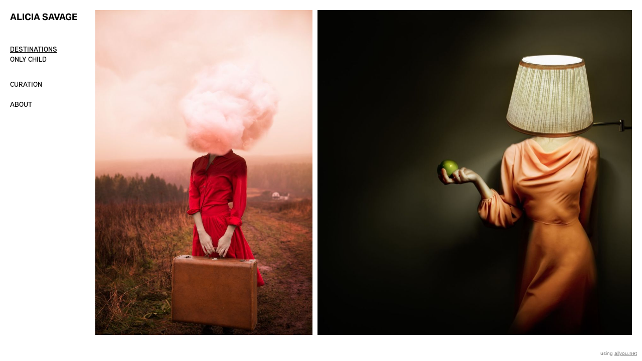

--- FILE ---
content_type: text/html; charset=utf-8
request_url: https://www.aliciasavage.com/7103103/destinations
body_size: 9945
content:
<!DOCTYPE HTML>
<!--[if lt IE 7]>  <html class="ie ie6 lte9 lte8 lte7"> <![endif]-->
<!--[if IE 7]>     <html class="ie ie7 lte9 lte8 lte7"> <![endif]-->
<!--[if IE 8]>     <html class="ie ie8 lte9 lte8"> <![endif]-->
<!--[if IE 9]>     <html class="ie ie9 lte9"> <![endif]-->
<!--[if gt IE 9]>  <html> <![endif]-->
<!--[if !IE]><!--> <html> <!--<![endif]-->
<head >
    

	<!-- 
	
		This website was built with ALLYOU.
		
		ALLYOU is a hassle-free website builder. Creating your online portfolio has never been so easy. Register now!
		http://www.allyou.net

	-->

	<title>ALICIA SAVAGE</title>
    
        <meta name="viewport" content="width=device-width, initial-scale=1.0, maximum-scale=1.0, user-scalable=0">
    
	<meta http-equiv="X-UA-Compatible" content="IE=Edge,chrome=1">
	<meta http-equiv="Content-Type" content="text/html; charset=UTF-8" />
	<meta content='en-us' http-equiv='Content-Language' />
	<meta name="Publisher" content="Allyou.net LLC., Zurich" />
	<meta name="Copyright" content="Allyou.net LLC., Zurich" />
	<meta name="Revisit" content="After 2 days" />
	<meta name="description" content="Photographer" />
	<meta name="keywords" content="Alicia Savage, Alicia Savage Photography, Boston Photography, Surrealism, Surrealism Photography, Conceptual Art, Conceptual Photography, Nova Scotia Art, Arusha Gallery, Nova Scotia, Nova Scotia Photography, Fine Art Photography, Boston, " />
	<meta name="page-topic" content="application" />  
	<meta name="page-topic" content="website builder" /> 
	<meta name="audience" content="all" /> 
	<meta name="Robots" content="INDEX, FOLLOW" />     
	<meta name="Language" content="en" />
    <meta name="viewport" content="width=device-width, initial-scale=1, maximum-scale=1, user-scalable=no">

	<meta content='yes' name='apple-touch-fullscreen' />
	<meta content='yes' name='apple-mobile-web-app-capable' />
	<link href='/content/rss.xml' rel='alternate' type='application/rss+xml' />
	
        
	<link href='https://res.cloudinary.com/allyou/image/upload/c_limit,h_16,w_16/v1/6/66200/images/images/AliciaSavage_01_wc3mvt' media='screen' rel='shortcut icon' />
	
	
	<link rel="stylesheet" type="text/css" href="//dlv4t0z5skgwv.cloudfront.net/static/core/css/userpage/header.css?v=3" />
	<link rel="stylesheet" type="text/css" href="//dlv4t0z5skgwv.cloudfront.net/static/core/css/userpage/instagram.css?v=3" />
	
	
	<link rel="stylesheet" type="text/css" href="//dlv4t0z5skgwv.cloudfront.net/static/themes/structures/g/screen.css?v=3" />
	<link rel="stylesheet" type="text/css" href="//dlv4t0z5skgwv.cloudfront.net/static/themes/themes/void/screen.css?v=3" />
	<!--<link rel="stylesheet" type="text/css" href="//dlv4t0z5skgwv.cloudfront.net/static/core/css/userpage/toolbar.css" />-->

	

<style type="text/css">







/**************************
 *	LEFT COLUMN WIDTH
 **************************/
	#wrap #header {
		
			width: 150px;
		

        
	}

    

	#wrap #sidebar {
		
			width: 150px;
		

		

		

        
	}

    

	#wrap #content {
		
			left: 170px;
		
		
		
	}

    

    









/**************************
 *	FULLSCREEN GALLERY
 **************************/
.fullscreen-gallery__overlay {
	background-color: #ffffff;
	opacity: 1.0;
	filter: alpha(opacity=100);
}

.fullscreen-gallery__item, .fullscreen-gallery__bottom {
	background-color: #ffffff;
}


/**************************
 *	BACKGROUND
 **************************/


	body, .styleSelect, div.customization div.fontPreview, div.item div.itemOptionsDialog div.fontSwitch div.fonts {
		background-color: #ffffff;
	}




/**************************
 *	LANDING PAGE
 **************************/

	#landingPage {
		border: 0px solid #FFFFFF;
    background-color: #FFFFFF !important;
	}






	#landingPageBackground {
		background-color: #FFFFFF;
	}






	#landingPageFrontBox {
		max-width: 400px;
		min-height: 200px;
		padding: 10px;
	}
	#landingPageFrontBoxBackground {
		background-color: #FFFFFF;
		opacity: 0.5;
	}



/**************************
 *	OVERVIEWS
 **************************/


    #wrap #content .navigationlist .page,
	#wrap #content .postlist .post {
        margin: 0 0 30px 0;
    }

    @media only screen and (min-width: 600px) {
        #wrap #content .navigationlist .page,
        #wrap #content .postlist .post {
            margin: 0 30px 30px 0px;
        }
    }




#content .navigationlist .page .pageContentContainer ,
#content .postlist .post  .pageContentContainer {
	padding: 0px;
}

#content .navigationlist .page .pageContentContainer ,
#content .postlist .post .pageContentContainer {
	border-radius: 0px !important;
	border: 0px solid transparent;
	background-color: transparent;
}
#content .navigationlist .page:not(.editing) .pageContentContainer,
#content .postlist .post:not(.editing) .pageContentContainer {
	opacity: 1.0;
	filter: alpha(opacity=100);
}
#content .navigationlist .page .belowContainer,
#content .postlist .post .belowContainer {
	position: relative;
	z-index: 2;
}
	

	#content .navigationlist .page:hover .pageContentContainer ,
    #content .postlist .post:hover .pageContentContainer {
		border: 0px solid rgba(153,153,153,1.000000);
		background-color: transparent;
	}
	#content .navigationlist .page:not(.editing):hover .pageContentContainer,
    #content .postlist .post:not(.editing):hover .pageContentContainer {
		opacity: 1.0;
		filter: alpha(opacity=100);	
	}







/**************************
 *	ITEMS
 **************************/

	#wrap #content .album .track .img {
        margin: 0 0 10px 0;
	}

    @media only screen and (min-width: 600px) {
        #wrap #content .album .track .img {
            margin: 0 10px 10px 0px;
        }
    }
	
	#wrap .album .thumbnails {
        margin: 0;
	}

    @media only screen and (min-width: 600px) {
        #wrap .album .thumbnails {
            margin: 0 10px 0 0px;
        }
    }
	
	#wrap .album .thumbnails .thumbnail {
        margin: 0 0 10px 0;
	}

    @media only screen and (min-width: 600px) {
        #wrap .album .thumbnails .thumbnail {
            margin: 0 10px 10px 0;
        }
    }
	
	#wrap div.hr hr, #wrap #content .postlist .item.post > .pageContentContainer > a > hr {
		border: 0;
		padding: 0;
		border-bottom: 1px solid #c7c7c7;
		padding-top: 20px;
		margin-bottom: 20px;
	}

    
    #wrap div.hr hr {
        max-width: 100%;
    }
	
	
		#wrap div.hr hr {
			max-width: 240px;
		}
	
	
	
	
	a.default {
	  background-color: #000000;
	}
	a.colorvariant1 {
	  background-color: #cc0404;
	}
	a.colorvariant2 {
	  background-color: #999999;
	}
	font.default {
		color: #000000;
	}
	font.colorvariant1 {
		color: #cc0404;
	}
	font.colorvariant2 {
		color: #999999;
	}

	#content > .p, #content > div.item > .p, #content > div.item > .file, #content > div.item > .date-wrapper, #content > div.item > .item.album.vertical p.description {
		
			max-width: 800px;
			
		
	}
	
	#content > .h, #content > div.item > .h {
		
			max-width: 200px;
			
		
	}

	
        

        

		.fullscreen-gallery__bottom__paging, .fullscreen-gallery__bottom__description,.fullscreen-gallery__close > svg > g {
			font-family: lgmv !important;
			color: #000000 !important;
			font-size: 14px !important;
			line-height: 20px !important;
			letter-spacing: 1px !important;
			word-spacing: 0px !important;
			margin-top: 0px !important;
			margin-right: 0px !important;
			margin-bottom: 0px !important;
			margin-left: 0px !important;
			background-color: transparent !important;
			text-transform: none !important;
			font-style: normal !important;
			font-weight: normal !important;
			text-decoration: none !important;
			text-align: left !important;
			stroke: #000000 !important;
		}
         {
		    font-family: lgmv !important;
			color: #000000 !important;
			font-size: 14px !important;
			line-height: 20px !important;
			letter-spacing: 1px !important;
			background-color: transparent !important;
			text-transform: none !important;
			font-style: normal !important;
			font-weight: normal !important;
			text-decoration: none !important;
			text-align: left !important;
		}

        @media(max-width: 639px) {
            .fullscreen-gallery__bottom__paging, .fullscreen-gallery__bottom__description,.fullscreen-gallery__close > svg > g {
                font-size: 21.00px !important;
                line-height: 31.50px !important;
                margin-right: 10px !important;
			    margin-left: 10px !important;
            }
        }
	
        

        

		#wrap .album .img p.description {
			font-family: lgmv !important;
			color: #000000 !important;
			font-size: 14px !important;
			line-height: 20px !important;
			letter-spacing: 1px !important;
			word-spacing: 0px !important;
			margin-top: 0px !important;
			margin-right: 0px !important;
			margin-bottom: 0px !important;
			margin-left: 0px !important;
			background-color: transparent !important;
			text-transform: none !important;
			font-style: normal !important;
			font-weight: normal !important;
			text-decoration: none !important;
			text-align: left !important;
			stroke: #000000 !important;
		}
         {
		    font-family: lgmv !important;
			color: #000000 !important;
			font-size: 14px !important;
			line-height: 20px !important;
			letter-spacing: 1px !important;
			background-color: transparent !important;
			text-transform: none !important;
			font-style: normal !important;
			font-weight: normal !important;
			text-decoration: none !important;
			text-align: left !important;
		}

        @media(max-width: 639px) {
            #wrap .album .img p.description {
                font-size: 21.00px !important;
                line-height: 31.50px !important;
                margin-right: 10px !important;
			    margin-left: 10px !important;
            }
        }
	
        

        

		#wrap .album .pagingMedia .pager a, #wrap .album .pagingMedia .pager {
			font-family: lgmv !important;
			color: #000000 !important;
			font-size: 14px !important;
			line-height: 20px !important;
			letter-spacing: 1px !important;
			word-spacing: 0px !important;
			margin-top: 0px !important;
			margin-right: 0px !important;
			margin-bottom: 0px !important;
			margin-left: 0px !important;
			background-color: transparent !important;
			text-transform: none !important;
			font-style: normal !important;
			font-weight: normal !important;
			text-decoration: none !important;
			text-align: left !important;
			stroke: #000000 !important;
		}
         {
		    font-family: lgmv !important;
			color: #000000 !important;
			font-size: 14px !important;
			line-height: 20px !important;
			letter-spacing: 1px !important;
			background-color: transparent !important;
			text-transform: none !important;
			font-style: normal !important;
			font-weight: normal !important;
			text-decoration: none !important;
			text-align: left !important;
		}

        @media(max-width: 639px) {
            #wrap .album .pagingMedia .pager a, #wrap .album .pagingMedia .pager {
                font-size: 21.00px !important;
                line-height: 31.50px !important;
                margin-right: 10px !important;
			    margin-left: 10px !important;
            }
        }
	
        

        

		.h > h1, div.item.h > .H1, div.font.H1 h2, #logo h1 {
			font-family: tscy !important;
			color: #000000 !important;
			font-size: 18px !important;
			line-height: 28px !important;
			letter-spacing: 0px !important;
			word-spacing: 0px !important;
			margin-top: 0px !important;
			margin-right: 0px !important;
			margin-bottom: 0px !important;
			margin-left: 0px !important;
			background-color: transparent !important;
			text-transform: none !important;
			font-style: normal !important;
			font-weight: bold !important;
			text-decoration: none !important;
			text-align: left !important;
			stroke: #000000 !important;
		}
         {
		    font-family: tscy !important;
			color: #000000 !important;
			font-size: 18px !important;
			line-height: 28px !important;
			letter-spacing: 0px !important;
			background-color: transparent !important;
			text-transform: none !important;
			font-style: normal !important;
			font-weight: bold !important;
			text-decoration: none !important;
			text-align: left !important;
		}

        @media(max-width: 639px) {
            .h > h1, div.item.h > .H1, div.font.H1 h2, #logo h1 {
                font-size: 48.06px !important;
                line-height: 77.43px !important;
                margin-right: 10px !important;
			    margin-left: 10px !important;
            }
        }
	
        

        

		.h > h2, div.item.h > .H2, div.font.H2 h2 {
			font-family: tscy !important;
			color: #000000 !important;
			font-size: 18px !important;
			line-height: 28px !important;
			letter-spacing: 0px !important;
			word-spacing: 0px !important;
			margin-top: 0px !important;
			margin-right: 0px !important;
			margin-bottom: 0px !important;
			margin-left: 0px !important;
			background-color: transparent !important;
			text-transform: none !important;
			font-style: normal !important;
			font-weight: bold !important;
			text-decoration: none !important;
			text-align: left !important;
			stroke: #000000 !important;
		}
         {
		    font-family: tscy !important;
			color: #000000 !important;
			font-size: 18px !important;
			line-height: 28px !important;
			letter-spacing: 0px !important;
			background-color: transparent !important;
			text-transform: none !important;
			font-style: normal !important;
			font-weight: bold !important;
			text-decoration: none !important;
			text-align: left !important;
		}

        @media(max-width: 639px) {
            .h > h2, div.item.h > .H2, div.font.H2 h2 {
                font-size: 28.08px !important;
                line-height: 45.24px !important;
                margin-right: 10px !important;
			    margin-left: 10px !important;
            }
        }
	
        

        

		.h > h3, .h > h3 a, div.item.h > .H3, div.font.H3 h2 {
			font-family: tscy !important;
			color: #000000 !important;
			font-size: 18px !important;
			line-height: 28px !important;
			letter-spacing: 0px !important;
			word-spacing: 0px !important;
			margin-top: 0px !important;
			margin-right: 0px !important;
			margin-bottom: 0px !important;
			margin-left: 0px !important;
			background-color: transparent !important;
			text-transform: none !important;
			font-style: normal !important;
			font-weight: bold !important;
			text-decoration: none !important;
			text-align: left !important;
			stroke: #000000 !important;
		}
         {
		    font-family: tscy !important;
			color: #000000 !important;
			font-size: 18px !important;
			line-height: 28px !important;
			letter-spacing: 0px !important;
			background-color: transparent !important;
			text-transform: none !important;
			font-style: normal !important;
			font-weight: bold !important;
			text-decoration: none !important;
			text-align: left !important;
		}

        @media(max-width: 639px) {
            .h > h3, .h > h3 a, div.item.h > .H3, div.font.H3 h2 {
                font-size: 28.08px !important;
                line-height: 45.24px !important;
                margin-right: 10px !important;
			    margin-left: 10px !important;
            }
        }
	
        

        

		.h > h4, div.item.h > .H4, div.font.H4 h2 {
			font-family: tscy !important;
			color: #000000 !important;
			font-size: 18px !important;
			line-height: 28px !important;
			letter-spacing: 0px !important;
			word-spacing: 0px !important;
			margin-top: 0px !important;
			margin-right: 0px !important;
			margin-bottom: 0px !important;
			margin-left: 0px !important;
			background-color: transparent !important;
			text-transform: none !important;
			font-style: normal !important;
			font-weight: bold !important;
			text-decoration: none !important;
			text-align: left !important;
			stroke: #000000 !important;
		}
         {
		    font-family: tscy !important;
			color: #000000 !important;
			font-size: 18px !important;
			line-height: 28px !important;
			letter-spacing: 0px !important;
			background-color: transparent !important;
			text-transform: none !important;
			font-style: normal !important;
			font-weight: bold !important;
			text-decoration: none !important;
			text-align: left !important;
		}

        @media(max-width: 639px) {
            .h > h4, div.item.h > .H4, div.font.H4 h2 {
                font-size: 28.08px !important;
                line-height: 45.24px !important;
                margin-right: 10px !important;
			    margin-left: 10px !important;
            }
        }
	
        

        

		.h > h5, div.item.h > .H5, div.font.H5 h2 {
			font-family: tscy !important;
			color: #000000 !important;
			font-size: 18px !important;
			line-height: 28px !important;
			letter-spacing: 0px !important;
			word-spacing: 0px !important;
			margin-top: 0px !important;
			margin-right: 0px !important;
			margin-bottom: 0px !important;
			margin-left: 0px !important;
			background-color: transparent !important;
			text-transform: none !important;
			font-style: normal !important;
			font-weight: bold !important;
			text-decoration: none !important;
			text-align: left !important;
			stroke: #000000 !important;
		}
         {
		    font-family: tscy !important;
			color: #000000 !important;
			font-size: 18px !important;
			line-height: 28px !important;
			letter-spacing: 0px !important;
			background-color: transparent !important;
			text-transform: none !important;
			font-style: normal !important;
			font-weight: bold !important;
			text-decoration: none !important;
			text-align: left !important;
		}

        @media(max-width: 639px) {
            .h > h5, div.item.h > .H5, div.font.H5 h2 {
                font-size: 28.08px !important;
                line-height: 45.24px !important;
                margin-right: 10px !important;
			    margin-left: 10px !important;
            }
        }
	
        

        

		.h > h6, div.item.h > .H6, div.font.H6 h2 {
			font-family: tscy !important;
			color: #000000 !important;
			font-size: 18px !important;
			line-height: 28px !important;
			letter-spacing: 0px !important;
			word-spacing: 0px !important;
			margin-top: 0px !important;
			margin-right: 0px !important;
			margin-bottom: 0px !important;
			margin-left: 0px !important;
			background-color: transparent !important;
			text-transform: none !important;
			font-style: normal !important;
			font-weight: bold !important;
			text-decoration: none !important;
			text-align: left !important;
			stroke: #000000 !important;
		}
         {
		    font-family: tscy !important;
			color: #000000 !important;
			font-size: 18px !important;
			line-height: 28px !important;
			letter-spacing: 0px !important;
			background-color: transparent !important;
			text-transform: none !important;
			font-style: normal !important;
			font-weight: bold !important;
			text-decoration: none !important;
			text-align: left !important;
		}

        @media(max-width: 639px) {
            .h > h6, div.item.h > .H6, div.font.H6 h2 {
                font-size: 28.08px !important;
                line-height: 45.24px !important;
                margin-right: 10px !important;
			    margin-left: 10px !important;
            }
        }
	
        

        
            #wrap .hamburger .hamburger-inner,
            #wrap .hamburger .hamburger-inner:before,
            #wrap .hamburger .hamburger-inner:after {
                background-color: #000000;
            }

            #wrap .hamburger.is-active .hamburger-inner,
            #wrap .hamburger.is-active .hamburger-inner:before,
            #wrap .hamburger.is-active .hamburger-inner:after {
                background-color: #000000;
            }
        

		#sidebar .page > a, #hamburger-sidebar .page > a, #sidebar .navigationlist.linked > .name, #hamburger-sidebar .navigationlist.linked > .name, #sidebar .postlist > .name, #hamburger-sidebar .postlist > .name  {
			font-family: lgmv !important;
			color: #000000 !important;
			font-size: 14px !important;
			line-height: 20px !important;
			letter-spacing: 0px !important;
			word-spacing: 0px !important;
			margin-top: 0px !important;
			margin-right: 20px !important;
			margin-bottom: 0px !important;
			margin-left: 0px !important;
			background-color: transparent !important;
			text-transform: none !important;
			font-style: normal !important;
			font-weight: bold !important;
			text-decoration: none !important;
			text-align: left !important;
			stroke: #000000 !important;
		}
         {
		    font-family: lgmv !important;
			color: #000000 !important;
			font-size: 14px !important;
			line-height: 20px !important;
			letter-spacing: 0px !important;
			background-color: transparent !important;
			text-transform: none !important;
			font-style: normal !important;
			font-weight: bold !important;
			text-decoration: none !important;
			text-align: left !important;
		}

        @media(max-width: 639px) {
            #sidebar .page > a, #hamburger-sidebar .page > a, #sidebar .navigationlist.linked > .name, #hamburger-sidebar .navigationlist.linked > .name, #sidebar .postlist > .name, #hamburger-sidebar .postlist > .name  {
                font-size: 21.00px !important;
                line-height: 31.50px !important;
                margin-right: 10px !important;
			    margin-left: 10px !important;
            }
        }
	
        

        

		#sidebar .page > a.active, #hamburger-sidebar .page > a.active, #sidebar .navigationlist > a.name.active, #hamburger-sidebar .navigationlist > a.name.active, #sidebar .postlist > a.name.active #hamburger-sidebar .postlist > a.name.active {
			font-family: lgmv !important;
			color: #000000 !important;
			font-size: 14px !important;
			line-height: 20px !important;
			letter-spacing: 0px !important;
			word-spacing: 0px !important;
			margin-top: 0px !important;
			margin-right: 20px !important;
			margin-bottom: 0px !important;
			margin-left: 0px !important;
			background-color: transparent !important;
			text-transform: none !important;
			font-style: normal !important;
			font-weight: bold !important;
			text-decoration: underline !important;
			text-align: left !important;
			stroke: #000000 !important;
		}
         {
		    font-family: lgmv !important;
			color: #000000 !important;
			font-size: 14px !important;
			line-height: 20px !important;
			letter-spacing: 0px !important;
			background-color: transparent !important;
			text-transform: none !important;
			font-style: normal !important;
			font-weight: bold !important;
			text-decoration: underline !important;
			text-align: left !important;
		}

        @media(max-width: 639px) {
            #sidebar .page > a.active, #hamburger-sidebar .page > a.active, #sidebar .navigationlist > a.name.active, #hamburger-sidebar .navigationlist > a.name.active, #sidebar .postlist > a.name.active #hamburger-sidebar .postlist > a.name.active {
                font-size: 21.00px !important;
                line-height: 31.50px !important;
                margin-right: 10px !important;
			    margin-left: 10px !important;
            }
        }
	
        

        

		#sidebar .page > a:hover, #hamburger-sidebar .page > a:hover, #sidebar .page > a.active:hover, #hamburger-sidebar .page > a.active:hover, #sidebar .navigationlist > a.name:hover, #hamburger-sidebar .navigationlist > a.name:hover, #sidebar .navigationlist > a.name.active:hover, #hamburger-sidebar .navigationlist > a.name.active:hover, #sidebar .postlist > a.name:hover, #hamburger-sidebar .postlist > a.name:hover, #sidebar .postlist > a.name.active:hover #hamburger-sidebar .postlist > a.name.active:hover {
			font-family: lgmv !important;
			color: #000000 !important;
			font-size: 14px !important;
			line-height: 20px !important;
			letter-spacing: 0px !important;
			word-spacing: 0px !important;
			margin-top: 0px !important;
			margin-right: 20px !important;
			margin-bottom: 0px !important;
			margin-left: 0px !important;
			background-color: transparent !important;
			text-transform: none !important;
			font-style: normal !important;
			font-weight: bold !important;
			text-decoration: underline !important;
			text-align: left !important;
			stroke: #000000 !important;
		}
         {
		    font-family: lgmv !important;
			color: #000000 !important;
			font-size: 14px !important;
			line-height: 20px !important;
			letter-spacing: 0px !important;
			background-color: transparent !important;
			text-transform: none !important;
			font-style: normal !important;
			font-weight: bold !important;
			text-decoration: underline !important;
			text-align: left !important;
		}

        @media(max-width: 639px) {
            #sidebar .page > a:hover, #hamburger-sidebar .page > a:hover, #sidebar .page > a.active:hover, #hamburger-sidebar .page > a.active:hover, #sidebar .navigationlist > a.name:hover, #hamburger-sidebar .navigationlist > a.name:hover, #sidebar .navigationlist > a.name.active:hover, #hamburger-sidebar .navigationlist > a.name.active:hover, #sidebar .postlist > a.name:hover, #hamburger-sidebar .postlist > a.name:hover, #sidebar .postlist > a.name.active:hover #hamburger-sidebar .postlist > a.name.active:hover {
                font-size: 21.00px !important;
                line-height: 31.50px !important;
                margin-right: 10px !important;
			    margin-left: 10px !important;
            }
        }
	
        

        

		#sidebar .navigationlist.listed > .name  {
			font-family: lgmv !important;
			color: #000000 !important;
			font-size: 14px !important;
			line-height: 20px !important;
			letter-spacing: 0px !important;
			word-spacing: 0px !important;
			margin-top: 0px !important;
			margin-right: 20px !important;
			margin-bottom: 0px !important;
			margin-left: 0px !important;
			background-color: transparent !important;
			text-transform: none !important;
			font-style: normal !important;
			font-weight: bold !important;
			text-decoration: none !important;
			text-align: left !important;
			stroke: #000000 !important;
		}
         {
		    font-family: lgmv !important;
			color: #000000 !important;
			font-size: 14px !important;
			line-height: 20px !important;
			letter-spacing: 0px !important;
			background-color: transparent !important;
			text-transform: none !important;
			font-style: normal !important;
			font-weight: bold !important;
			text-decoration: none !important;
			text-align: left !important;
		}

        @media(max-width: 639px) {
            #sidebar .navigationlist.listed > .name  {
                font-size: 21.00px !important;
                line-height: 31.50px !important;
                margin-right: 10px !important;
			    margin-left: 10px !important;
            }
        }
	
        

        

		#content > .post .date.detail > p {
			font-family: lgmv !important;
			color: #000000 !important;
			font-size: 14px !important;
			line-height: 20px !important;
			letter-spacing: 1px !important;
			word-spacing: 0px !important;
			margin-top: 0px !important;
			margin-right: 0px !important;
			margin-bottom: 0px !important;
			margin-left: 0px !important;
			background-color: transparent !important;
			text-transform: none !important;
			font-style: normal !important;
			font-weight: normal !important;
			text-decoration: none !important;
			text-align: left !important;
			stroke: #000000 !important;
		}
         {
		    font-family: lgmv !important;
			color: #000000 !important;
			font-size: 14px !important;
			line-height: 20px !important;
			letter-spacing: 1px !important;
			background-color: transparent !important;
			text-transform: none !important;
			font-style: normal !important;
			font-weight: normal !important;
			text-decoration: none !important;
			text-align: left !important;
		}

        @media(max-width: 639px) {
            #content > .post .date.detail > p {
                font-size: 21.00px !important;
                line-height: 31.50px !important;
                margin-right: 10px !important;
			    margin-left: 10px !important;
            }
        }
	
        

        

		#content .postlist .post .date, #content .postlist .postWrapper .date {
			font-family: lgmv !important;
			color: #000000 !important;
			font-size: 14px !important;
			line-height: 20px !important;
			letter-spacing: 1px !important;
			word-spacing: 0px !important;
			margin-top: 0px !important;
			margin-right: 0px !important;
			margin-bottom: 0px !important;
			margin-left: 0px !important;
			background-color: transparent !important;
			text-transform: none !important;
			font-style: normal !important;
			font-weight: normal !important;
			text-decoration: none !important;
			text-align: left !important;
			stroke: #000000 !important;
		}
         {
		    font-family: lgmv !important;
			color: #000000 !important;
			font-size: 14px !important;
			line-height: 20px !important;
			letter-spacing: 1px !important;
			background-color: transparent !important;
			text-transform: none !important;
			font-style: normal !important;
			font-weight: normal !important;
			text-decoration: none !important;
			text-align: left !important;
		}

        @media(max-width: 639px) {
            #content .postlist .post .date, #content .postlist .postWrapper .date {
                font-size: 21.00px !important;
                line-height: 31.50px !important;
                margin-right: 10px !important;
			    margin-left: 10px !important;
            }
        }
	
        

        

		#content .postlist .post .description {
			font-family: lgmv !important;
			color: #000000 !important;
			font-size: 14px !important;
			line-height: 20px !important;
			letter-spacing: 1px !important;
			word-spacing: 0px !important;
			margin-top: 0px !important;
			margin-right: 0px !important;
			margin-bottom: 0px !important;
			margin-left: 0px !important;
			background-color: transparent !important;
			text-transform: none !important;
			font-style: normal !important;
			font-weight: normal !important;
			text-decoration: none !important;
			text-align: left !important;
			stroke: #000000 !important;
		}
         {
		    font-family: lgmv !important;
			color: #000000 !important;
			font-size: 14px !important;
			line-height: 20px !important;
			letter-spacing: 1px !important;
			background-color: transparent !important;
			text-transform: none !important;
			font-style: normal !important;
			font-weight: normal !important;
			text-decoration: none !important;
			text-align: left !important;
		}

        @media(max-width: 639px) {
            #content .postlist .post .description {
                font-size: 21.00px !important;
                line-height: 31.50px !important;
                margin-right: 10px !important;
			    margin-left: 10px !important;
            }
        }
	
        

        

		#content .postlist .post .name, #content .postlist .postWrapper .name {
			font-family: tscy !important;
			color: #000000 !important;
			font-size: 18px !important;
			line-height: 28px !important;
			letter-spacing: 0px !important;
			word-spacing: 0px !important;
			margin-top: 0px !important;
			margin-right: 0px !important;
			margin-bottom: 0px !important;
			margin-left: 0px !important;
			background-color: transparent !important;
			text-transform: none !important;
			font-style: normal !important;
			font-weight: bold !important;
			text-decoration: none !important;
			text-align: left !important;
			stroke: #000000 !important;
		}
         {
		    font-family: tscy !important;
			color: #000000 !important;
			font-size: 18px !important;
			line-height: 28px !important;
			letter-spacing: 0px !important;
			background-color: transparent !important;
			text-transform: none !important;
			font-style: normal !important;
			font-weight: bold !important;
			text-decoration: none !important;
			text-align: left !important;
		}

        @media(max-width: 639px) {
            #content .postlist .post .name, #content .postlist .postWrapper .name {
                font-size: 27.00px !important;
                line-height: 43.50px !important;
                margin-right: 10px !important;
			    margin-left: 10px !important;
            }
        }
	
        

        

		#content .page .description {
			font-family: lgmv !important;
			color: #000000 !important;
			font-size: 14px !important;
			line-height: 20px !important;
			letter-spacing: 1px !important;
			word-spacing: 0px !important;
			margin-top: 0px !important;
			margin-right: 0px !important;
			margin-bottom: 0px !important;
			margin-left: 0px !important;
			background-color: transparent !important;
			text-transform: none !important;
			font-style: normal !important;
			font-weight: normal !important;
			text-decoration: none !important;
			text-align: left !important;
			stroke: #000000 !important;
		}
         {
		    font-family: lgmv !important;
			color: #000000 !important;
			font-size: 14px !important;
			line-height: 20px !important;
			letter-spacing: 1px !important;
			background-color: transparent !important;
			text-transform: none !important;
			font-style: normal !important;
			font-weight: normal !important;
			text-decoration: none !important;
			text-align: left !important;
		}

        @media(max-width: 639px) {
            #content .page .description {
                font-size: 22.96px !important;
                line-height: 34.44px !important;
                margin-right: 10px !important;
			    margin-left: 10px !important;
            }
        }
	
        

        

		#content .page .headline {
			font-family: tscy !important;
			color: #000000 !important;
			font-size: 18px !important;
			line-height: 28px !important;
			letter-spacing: 0px !important;
			word-spacing: 0px !important;
			margin-top: 0px !important;
			margin-right: 0px !important;
			margin-bottom: 0px !important;
			margin-left: 0px !important;
			background-color: transparent !important;
			text-transform: none !important;
			font-style: normal !important;
			font-weight: bold !important;
			text-decoration: none !important;
			text-align: left !important;
			stroke: #000000 !important;
		}
         {
		    font-family: tscy !important;
			color: #000000 !important;
			font-size: 18px !important;
			line-height: 28px !important;
			letter-spacing: 0px !important;
			background-color: transparent !important;
			text-transform: none !important;
			font-style: normal !important;
			font-weight: bold !important;
			text-decoration: none !important;
			text-align: left !important;
		}

        @media(max-width: 639px) {
            #content .page .headline {
                font-size: 23.04px !important;
                line-height: 37.12px !important;
                margin-right: 10px !important;
			    margin-left: 10px !important;
            }
        }
	
        
            #cookie-layer, #cookie-overlay, #cookie-layer .cookie-layer-button {
                font-family: lgmv !important;
                line-height: 20px !important;
                text-align: left !important;
            }
        

        

		.p > p.variant1, div.font.variant1 h2, .file > .format.variant1, #logo p {
			font-family: lgmv !important;
			color: #000000 !important;
			font-size: 14px !important;
			line-height: 20px !important;
			letter-spacing: 1px !important;
			word-spacing: 0px !important;
			margin-top: 0px !important;
			margin-right: 0px !important;
			margin-bottom: 0px !important;
			margin-left: 0px !important;
			background-color: transparent !important;
			text-transform: none !important;
			font-style: normal !important;
			font-weight: normal !important;
			text-decoration: none !important;
			text-align: left !important;
			stroke: #000000 !important;
		}
         {
		    font-family: lgmv !important;
			color: #000000 !important;
			font-size: 14px !important;
			line-height: 20px !important;
			letter-spacing: 1px !important;
			background-color: transparent !important;
			text-transform: none !important;
			font-style: normal !important;
			font-weight: normal !important;
			text-decoration: none !important;
			text-align: left !important;
		}

        @media(max-width: 639px) {
            .p > p.variant1, div.font.variant1 h2, .file > .format.variant1, #logo p {
                font-size: 23.94px !important;
                line-height: 35.91px !important;
                margin-right: 10px !important;
			    margin-left: 10px !important;
            }
        }
	
        

        

		.p > p.variant2, div.font.variant2 h2, .file > .format.variant2 {
			font-family: lgmv !important;
			color: #000000 !important;
			font-size: 14px !important;
			line-height: 20px !important;
			letter-spacing: 1px !important;
			word-spacing: 0px !important;
			margin-top: 0px !important;
			margin-right: 0px !important;
			margin-bottom: 0px !important;
			margin-left: 0px !important;
			background-color: transparent !important;
			text-transform: none !important;
			font-style: normal !important;
			font-weight: normal !important;
			text-decoration: none !important;
			text-align: left !important;
			stroke: #000000 !important;
		}
         {
		    font-family: lgmv !important;
			color: #000000 !important;
			font-size: 14px !important;
			line-height: 20px !important;
			letter-spacing: 1px !important;
			background-color: transparent !important;
			text-transform: none !important;
			font-style: normal !important;
			font-weight: normal !important;
			text-decoration: none !important;
			text-align: left !important;
		}

        @media(max-width: 639px) {
            .p > p.variant2, div.font.variant2 h2, .file > .format.variant2 {
                font-size: 28.00px !important;
                line-height: 42.00px !important;
                margin-right: 10px !important;
			    margin-left: 10px !important;
            }
        }
	
        

        

		.p > p.variant3, div.font.variant3 h2, .file > .format.variant3 {
			font-family: lgmv !important;
			color: #000000 !important;
			font-size: 14px !important;
			line-height: 20px !important;
			letter-spacing: 1px !important;
			word-spacing: 0px !important;
			margin-top: 0px !important;
			margin-right: 0px !important;
			margin-bottom: 0px !important;
			margin-left: 0px !important;
			background-color: transparent !important;
			text-transform: none !important;
			font-style: normal !important;
			font-weight: normal !important;
			text-decoration: none !important;
			text-align: left !important;
			stroke: #000000 !important;
		}
         {
		    font-family: lgmv !important;
			color: #000000 !important;
			font-size: 14px !important;
			line-height: 20px !important;
			letter-spacing: 1px !important;
			background-color: transparent !important;
			text-transform: none !important;
			font-style: normal !important;
			font-weight: normal !important;
			text-decoration: none !important;
			text-align: left !important;
		}

        @media(max-width: 639px) {
            .p > p.variant3, div.font.variant3 h2, .file > .format.variant3 {
                font-size: 28.00px !important;
                line-height: 42.00px !important;
                margin-right: 10px !important;
			    margin-left: 10px !important;
            }
        }
	
        

        

		.p > p, div.font h2, .file > .format {
			font-family: lgmv !important;
			color: #000000 !important;
			font-size: 14px !important;
			line-height: 20px !important;
			letter-spacing: 1px !important;
			word-spacing: 0px !important;
			margin-top: 0px !important;
			margin-right: 0px !important;
			margin-bottom: 0px !important;
			margin-left: 0px !important;
			background-color: transparent !important;
			text-transform: none !important;
			font-style: normal !important;
			font-weight: normal !important;
			text-decoration: none !important;
			text-align: left !important;
			stroke: #000000 !important;
		}
         {
		    font-family: lgmv !important;
			color: #000000 !important;
			font-size: 14px !important;
			line-height: 20px !important;
			letter-spacing: 1px !important;
			background-color: transparent !important;
			text-transform: none !important;
			font-style: normal !important;
			font-weight: normal !important;
			text-decoration: none !important;
			text-align: left !important;
		}

        @media(max-width: 639px) {
            .p > p, div.font h2, .file > .format {
                font-size: 28.00px !important;
                line-height: 42.00px !important;
                margin-right: 10px !important;
			    margin-left: 10px !important;
            }
        }
	
        

        

		#bottomRight div.shareBox > a {
			font-family: lgmv !important;
			color: #000000 !important;
			font-size: 14px !important;
			line-height: 20px !important;
			letter-spacing: 1px !important;
			word-spacing: 0px !important;
			margin-top: 0px !important;
			margin-right: 0px !important;
			margin-bottom: 0px !important;
			margin-left: 0px !important;
			background-color: transparent !important;
			text-transform: none !important;
			font-style: normal !important;
			font-weight: normal !important;
			text-decoration: none !important;
			text-align: left !important;
			stroke: #000000 !important;
		}
         {
		    font-family: lgmv !important;
			color: #000000 !important;
			font-size: 14px !important;
			line-height: 20px !important;
			letter-spacing: 1px !important;
			background-color: transparent !important;
			text-transform: none !important;
			font-style: normal !important;
			font-weight: normal !important;
			text-decoration: none !important;
			text-align: left !important;
		}

        @media(max-width: 639px) {
            #bottomRight div.shareBox > a {
                font-size: 21.00px !important;
                line-height: 31.50px !important;
                margin-right: 10px !important;
			    margin-left: 10px !important;
            }
        }
	
	
	
		#landingPageFrontBox h1 {
			font-family: lgmv !important;
			color: #000000 !important;
			font-size: 42px !important;
			line-height: 48px !important;
			letter-spacing: 0px !important;
			word-spacing: 0px !important;
			margin-top: 50px !important;
			margin-right: 0px !important;
			margin-bottom: 0px !important;
			margin-left: 0px !important;
			background-color: transparent !important;
			text-transform: none !important;
			font-style: normal !important;
			font-weight: normal !important;
			text-decoration: none !important;
			text-align: center !important;
		}

		 {
		    font-family: lgmv !important;
			color: #000000 !important;
			font-size: 42px !important;
			line-height: 48px !important;
			letter-spacing: 0px !important;
			background-color: transparent !important;
			text-transform: none !important;
			font-style: normal !important;
			font-weight: normal !important;
			text-decoration: none !important;
			text-align: center !important;
		}

        @media(max-width: 639px) {
            #landingPageFrontBox h1 {
                font-size: 47.88px !important;
                line-height: 55.86px !important;
                margin-right: 0 !important;
			    margin-left: 0 !important;
            }
		}
	
		#landingPageFrontBox p {
			font-family: lgmv !important;
			color: #000000 !important;
			font-size: 21px !important;
			line-height: 24px !important;
			letter-spacing: 0px !important;
			word-spacing: 0px !important;
			margin-top: 10px !important;
			margin-right: 0px !important;
			margin-bottom: 0px !important;
			margin-left: 0px !important;
			background-color: transparent !important;
			text-transform: none !important;
			font-style: normal !important;
			font-weight: normal !important;
			text-decoration: none !important;
			text-align: center !important;
		}

		 {
		    font-family: lgmv !important;
			color: #000000 !important;
			font-size: 21px !important;
			line-height: 24px !important;
			letter-spacing: 0px !important;
			background-color: transparent !important;
			text-transform: none !important;
			font-style: normal !important;
			font-weight: normal !important;
			text-decoration: none !important;
			text-align: center !important;
		}

        @media(max-width: 639px) {
            #landingPageFrontBox p {
                font-size: 23.94px !important;
                line-height: 28.50px !important;
                margin-right: 0 !important;
			    margin-left: 0 !important;
            }
		}
	


/**************************
 *	PAGE NAVIGATION
 **************************/
.svg_top {
    background-color: #000000;
    -webkit-mask-image: url(//dlv4t0z5skgwv.cloudfront.net/static/core/img/userpage/pagenavigation/icons_page_navigator_40x40_arrow-top.svg);
    mask-image: url(//dlv4t0z5skgwv.cloudfront.net/static/core/img/userpage/pagenavigation/icons_page_navigator_40x40_arrow-top.svg);
}

@-moz-document url-prefix() {
	.svg_top {
		background-color: #000000;
		background-image: url(//dlv4t0z5skgwv.cloudfront.net/static/core/img/userpage/pagenavigation/icons_page_navigator_40x40_arrow-top.svg);
		 -webkit-mask-image: url(//dlv4t0z5skgwv.cloudfront.net/static/core/img/userpage/pagenavigation/icons_page_navigator_40x40_arrow-top.svg);
		 mask-image: url(//dlv4t0z5skgwv.cloudfront.net/static/core/img/userpage/pagenavigation/icons_page_navigator_40x40_arrow-top.svg);
	}
}


    a.svg_prev, a.svg_next, a.svg_overview {
        background-color: #000000;
        -webkit-mask-image: url(//dlv4t0z5skgwv.cloudfront.net/static/core/img/userpage/pagenavigation/icons_page_navigator_40x40_arrow-left.svg);
        mask-image: url(//dlv4t0z5skgwv.cloudfront.net/static/core/img/userpage/pagenavigation/icons_page_navigator_40x40_arrow-left.svg);
    }

	@-moz-document url-prefix() {
		a.svg_prev, a.svg_next, a.svg_overview {
		background-color: transparent;
				background-image: url(//dlv4t0z5skgwv.cloudfront.net/static/core/img/userpage/pagenavigation/icons_page_navigator_40x40_arrow-left.svg);
		-webkit-mask-image: url(//dlv4t0z5skgwv.cloudfront.net/static/core/img/userpage/pagenavigation/icons_page_navigator_40x40_arrow-left.svg);
		mask-image: url(//dlv4t0z5skgwv.cloudfront.net/static/core/img/userpage/pagenavigation/icons_page_navigator_40x40_arrow-left.svg);
		}

		a.svg_next {
			background-image: url(//dlv4t0z5skgwv.cloudfront.net/static/core/img/userpage/pagenavigation/icons_page_navigator_40x40_arrow-right.svg);
		}

		a.svg_overview {
			background-image: url(//dlv4t0z5skgwv.cloudfront.net/static/core/img/userpage/pagenavigation/icons_page_navigator_40x40_overview.svg);
		}
	}

    a.svg_next {
        -webkit-mask-image: url(//dlv4t0z5skgwv.cloudfront.net/static/core/img/userpage/pagenavigation/icons_page_navigator_40x40_arrow-right.svg);
        mask-image: url(//dlv4t0z5skgwv.cloudfront.net/static/core/img/userpage/pagenavigation/icons_page_navigator_40x40_arrow-right.svg);
    }

    a.svg_overview {
        -webkit-mask-image: url(//dlv4t0z5skgwv.cloudfront.net/static/core/img/userpage/pagenavigation/icons_page_navigator_40x40_overview.svg);
        mask-image: url(//dlv4t0z5skgwv.cloudfront.net/static/core/img/userpage/pagenavigation/icons_page_navigator_40x40_overview.svg);
    }



 /**************************
 *	Mobile Sidebar - Hamburger Menu
 **************************/
.hamburger {
    right: 10px;
    top: 10px;
    left: auto;
}

body #hamburger-sidebar {
    background-color: #ffffff;
    color: #000000 !important;

}
body #hamburger-sidebar .allyou_copy {
    color: #000000 !important;
}
#hamburger-sidebar div.item > a,
#hamburger-sidebar .page > a:hover,
#hamburger-sidebar .page > a.active,
#hamburger-sidebar .page > a.active:hover,
#hamburger-sidebar .navigationlist.linked > .name,
#hamburger-sidebar .postlist > .name,
#hamburger-sidebar .navigationlist > a.name.active,
#hamburger-sidebar .navigationlist > a.name:hover,
#hamburger-sidebar .navigationlist > a.name.active:hover,
#hamburger-sidebar .postlist > a.name.active,
#hamburger-sidebar .postlist > a.name:hover,
#hamburger-sidebar .postlist > a.name.active:hover {
    color: #000000 !important;
}
/**************************
 *	CUSTOM CSS
 **************************/



/**************************
 *	MEDIA QUERIES
 **************************/


</style>
		
	<script type="text/javascript" src="//dlv4t0z5skgwv.cloudfront.net/static/themes/structures/g/structureScript.js?v=3"></script>
	<script type="text/javascript">
		var initBackground = function() {
			
				$('#backgroundImage').empty()
			
		}
		if(window.jQuery) {
			initBackground();
		} else {
			window.onload = initBackground;
		}
	</script>
    <script type="text/javascript" src="//use.typekit.net/zib3juz.js"></script>
	
	
	
	<script type="text/javascript">
		(function() {
			var d = false;
			var tk = document.createElement('script');
			tk.src = '//use.typekit.net/ik/[base64].js?rnd=407537';
			tk.type = 'text/javascript';
			tk.async = 'true';
			tk.onload = tk.onreadystatechange = function() {
				var rs = this.readyState;
				if (d || rs && rs != 'complete' && rs != 'loaded') return;
				d = true;
				try { Typekit.load(); } catch (e) {}
			};
			var s = document.getElementsByTagName('script')[0];
			s.parentNode.insertBefore(tk, s);
		})();
	</script>
	
	
	

</head>
<body class="structure-g viewmode "  >
		

		
    <style>#header, #content, #hamburger-wrapper, #sidebar { opacity: 0; }</style>
    <script type="application/javascript" src="//dlv4t0z5skgwv.cloudfront.net/static/core/js/userpage/main_compressed.371da8a08487.js" charset="utf-8"></script>
    
    
        <script type="text/javascript">
            allyouUserpage.checkForUnsupportedBrowser();
        </script>
    

    <div id="backgroundImage"></div>

    

    

    <div id="wrap">
        <div id="hamburger-wrapper">
            <div id="menu" data-animation-type="spin">
    <div class="modalCover"></div>
    <div id="hamburger-sidebar"
         class="contentContainer
            sidebar--offcanvas
            sidebar--vertical-top
            sidebar--horizontal-left">
        

	
		
		



	<div id="sidebar_item_7103140_ham" 
		
		class="item spacer " 
		style="display: block; height: 10px;">
		
		
	</div>
	
	
	



		
	

	
		
		



    <div id="sidebar_item_7103103_ham"  class="item page ">
        









        
            
                <a href="/7103103/destinations" class="name singleLine active">DESTINATIONS</a>
            
        
        
    </div>

    




		
	

	
		
		



    <div id="sidebar_item_9697048_ham"  class="item page ">
        









        
            
                <a href="/9697048/only-child" class="name singleLine ">ONLY CHILD </a>
            
        
        
    </div>

    




		
	

	
		
		



	<div id="sidebar_item_7106145_ham" 
		
		class="item spacer " 
		style="display: block; height: 30px;">
		
		
	</div>
	
	
	



		
	

	
		
		



<div data-overviewimageresponsive="responsive"
    data-imagewidth="700"
    data-imageheight="283"
    data-marginright="30"
    data-marginleft="0"
    data-padding="0"
    data-thickness="0"
    data-overviewtype="fixed_width"
    data-structure="g" data-mobile="False"
    
    id="sidebar_item_10425356_ham" 
    class="item navigationlist linked ">

    
        
        
            <a 
                href="/10425356/curation"
                class="name singleLine "
            >
                CURATION
            </a>
        
        
    
    
    
    </div>

    <script type="text/javascript">
        allyouUserpage.initElement('sidebar_item_10425356_ham', 'navigationlist', {
            container: 'sidebar',
            view: 'linked',
            editmode: false,
            dynamicLoading: true,
            dynamicLoadingCount: 20
		});
    </script>

    

    
    

		
	

	
		
		



	<div id="sidebar_item_10425357_ham" 
		
		class="item spacer " 
		style="display: block; height: 20px;">
		
		
	</div>
	
	
	



		
	

	
		
		



    <div id="sidebar_item_7105891_ham"  class="item page ">
        









        
            
                <a href="/7105891/about" class="name singleLine ">ABOUT</a>
            
        
        
    </div>

    




		
	

	
		
		



	<div id="sidebar_item_10425354_ham" 
		
		class="item spacer " 
		style="display: block; height: 50px;">
		
		
	</div>
	
	
	



		
	

	
		
		



	<div id="sidebar_item_9095718_ham" 
		
		class="item spacer " 
		style="display: block; height: 500px;">
		
		
	</div>
	
	
	



		
	

	
		
		


<div id="sidebar_item_7103565" 
	class="item embed  facebook_like">
	
	
	
	<iframe src="//www.facebook.com/plugins/like.php?href=https%3A//www.facebook.com/Alicia-Savage-206272292735319/%3Ffref%3Dts&amp;send=false&amp;layout=button_count&amp;width=400&amp;show_faces=false&amp;action=like&amp;colorscheme=light&amp;font&amp;height=35&amp;appId=139674282788740" 
		scrolling="no" 
		frameborder="0" 
		style="border:none; overflow:hidden; width:400px; height:35px;" 
		allowTransparency="true"></iframe>
	
	
	
</div>

<script type="text/javascript">
	new net.allyou.userpage.elements.video();
</script>





		
	


    </div>
</div>

<button class="hamburger
        hamburger--spin
        
        
         hamburger--mobile
        hamburger--medium"
        type="button"
        data-animation-type="spin">
    <span class="hamburger-box">
        <span class="hamburger-inner"></span>
        <span class="hamburger-inner"></span>
        <span class="hamburger-inner"></span>

        <span class="hamburger-cross">
            <span class="hamburger-inner"></span>
            <span class="hamburger-inner"></span>
        </span>
    </span>
</button>

<script type="text/javascript">
    if (window.net) {
        new net.allyou.userpage.elements.menu();
    }
</script>
        </div>


        <div id="layoutAlignment" data-top="150px" data-left="" class="allyou-preset">
            
                

<div id="fixedPositionContainer">
    <div id="header" class="contentContainer">
        
    <a href="/7103103">
	
		
		


	<div id="header_item_7103101"  class="item h ">
		<h1>ALICIA SAVAGE<br></h1>
		
	</div>
	
	
	


		
	
</a>



    </div>
    <div id="sidebar" class="contentContainer
        
         sidebar--hidden-mobile"
         data-structure="left">
        

	
		
		



	<div id="sidebar_item_7103140" 
		
		class="item spacer " 
		style="display: block; height: 10px;">
		
		
	</div>
	
	
	



		
	

	
		
		



    <div id="sidebar_item_7103103"  class="item page ">
        









        
            
                <a href="/7103103/destinations" class="name singleLine active">DESTINATIONS</a>
            
        
        
    </div>

    




		
	

	
		
		



    <div id="sidebar_item_9697048"  class="item page ">
        









        
            
                <a href="/9697048/only-child" class="name singleLine ">ONLY CHILD </a>
            
        
        
    </div>

    




		
	

	
		
		



	<div id="sidebar_item_7106145" 
		
		class="item spacer " 
		style="display: block; height: 30px;">
		
		
	</div>
	
	
	



		
	

	
		
		



<div data-overviewimageresponsive="responsive"
    data-imagewidth="700"
    data-imageheight="283"
    data-marginright="30"
    data-marginleft="0"
    data-padding="0"
    data-thickness="0"
    data-overviewtype="fixed_width"
    data-structure="g" data-mobile="False"
    
    id="sidebar_item_10425356" 
    class="item navigationlist linked ">

    
        
        
            <a 
                href="/10425356/curation"
                class="name singleLine "
            >
                CURATION
            </a>
        
        
    
    
    
    </div>

    <script type="text/javascript">
        allyouUserpage.initElement('sidebar_item_10425356', 'navigationlist', {
            container: 'sidebar',
            view: 'linked',
            editmode: false,
            dynamicLoading: true,
            dynamicLoadingCount: 20
		});
    </script>

    

    
    

		
	

	
		
		



	<div id="sidebar_item_10425357" 
		
		class="item spacer " 
		style="display: block; height: 20px;">
		
		
	</div>
	
	
	



		
	

	
		
		



    <div id="sidebar_item_7105891"  class="item page ">
        









        
            
                <a href="/7105891/about" class="name singleLine ">ABOUT</a>
            
        
        
    </div>

    




		
	

	
		
		



	<div id="sidebar_item_10425354" 
		
		class="item spacer " 
		style="display: block; height: 50px;">
		
		
	</div>
	
	
	



		
	

	
		
		



	<div id="sidebar_item_9095718" 
		
		class="item spacer " 
		style="display: block; height: 500px;">
		
		
	</div>
	
	
	



		
	

	
		
		


<div id="sidebar_item_7103565" 
	class="item embed  facebook_like">
	
	
	
	<iframe src="//www.facebook.com/plugins/like.php?href=https%3A//www.facebook.com/Alicia-Savage-206272292735319/%3Ffref%3Dts&amp;send=false&amp;layout=button_count&amp;width=400&amp;show_faces=false&amp;action=like&amp;colorscheme=light&amp;font&amp;height=35&amp;appId=139674282788740" 
		scrolling="no" 
		frameborder="0" 
		style="border:none; overflow:hidden; width:400px; height:35px;" 
		allowTransparency="true"></iframe>
	
	
	
</div>

<script type="text/javascript">
	new net.allyou.userpage.elements.video();
</script>





		
	


    </div>
</div>
<div id="content" class="contentContainer">
    


	
		
		



    <div id="content_item_7103103"  class="item page ">
        









        
            
                
	
		
		

	<div data-responsive="responsive"
		 data-spreadtype="horizontal"
		 data-imagewidth="90"
		 data-marginright="10"
		 data-marginleft="0"
		 data-marginbottom="10"
		 data-structure="g"
		 data-mobile="False"
		 id="content_item_7103107"
		 
		 class="item album spread horizontal fullscreen  responsive"
		 
	>

		
		
			<div class="container" style="margin-bottom: 10px;overflow:hidden;">
		
			<div
				class="track"
			
				
					style="height: auto;
					
						
					
					"
				
			
			>
				
	
		
		

    
        
            
                <div id="content_item_7109106"  class="item img ">
            
        
    
    <div class="img__content">
    
    

    
        

        
            <div class="album-image-wrapper" style="height: 100%">
        
        
            
                <div class="album-image-wrapper__img">
                    <img data-media="{&quot;aspect&quot;: 0.6675, &quot;height&quot;: 2000, &quot;set&quot;: [{&quot;dim&quot;: 320, &quot;url&quot;: &quot;https://res.cloudinary.com/allyou/image/upload/c_limit,h_320,w_320/v1/6/66200/images/7109106/AliciaSavage_01_kydoco&quot;}, {&quot;dim&quot;: 640, &quot;url&quot;: &quot;https://res.cloudinary.com/allyou/image/upload/c_limit,h_640,w_640/v1/6/66200/images/7109106/AliciaSavage_01_kydoco&quot;}, {&quot;dim&quot;: 1024, &quot;url&quot;: &quot;https://res.cloudinary.com/allyou/image/upload/c_limit,h_1024,w_1024/v1/6/66200/images/7109106/AliciaSavage_01_kydoco&quot;}, {&quot;dim&quot;: 2000, &quot;url&quot;: &quot;https://res.cloudinary.com/allyou/image/upload/v1/6/66200/images/7109106/AliciaSavage_01_kydoco&quot;}], &quot;width&quot;: 1335}" src="[data-uri]">
                </div>
            
        
        
        
            </div>
        
    
    
    
    </div>
</div>
    


		
	

	
		
		

    
        
            
                <div id="content_item_7109107"  class="item img ">
            
        
    
    <div class="img__content">
    
    

    
        

        
            <div class="album-image-wrapper" style="height: 100%">
        
        
            
                <div class="album-image-wrapper__img">
                    <img data-media="{&quot;aspect&quot;: 1.0, &quot;height&quot;: 2000, &quot;set&quot;: [{&quot;dim&quot;: 320, &quot;url&quot;: &quot;https://res.cloudinary.com/allyou/image/upload/c_limit,h_320,w_320/v1/6/66200/images/7109107/AliciaSavage_02_gorl4d&quot;}, {&quot;dim&quot;: 640, &quot;url&quot;: &quot;https://res.cloudinary.com/allyou/image/upload/c_limit,h_640,w_640/v1/6/66200/images/7109107/AliciaSavage_02_gorl4d&quot;}, {&quot;dim&quot;: 1024, &quot;url&quot;: &quot;https://res.cloudinary.com/allyou/image/upload/c_limit,h_1024,w_1024/v1/6/66200/images/7109107/AliciaSavage_02_gorl4d&quot;}, {&quot;dim&quot;: 2000, &quot;url&quot;: &quot;https://res.cloudinary.com/allyou/image/upload/v1/6/66200/images/7109107/AliciaSavage_02_gorl4d&quot;}], &quot;width&quot;: 2000}" src="[data-uri]">
                </div>
            
        
        
        
            </div>
        
    
    
    
    </div>
</div>
    


		
	

	
		
		

    
        
            
                <div id="content_item_7109108"  class="item img ">
            
        
    
    <div class="img__content">
    
    

    
        

        
            <div class="album-image-wrapper" style="height: 100%">
        
        
            
                <div class="album-image-wrapper__img">
                    <img data-media="{&quot;aspect&quot;: 1.0, &quot;height&quot;: 2000, &quot;set&quot;: [{&quot;dim&quot;: 320, &quot;url&quot;: &quot;https://res.cloudinary.com/allyou/image/upload/c_limit,h_320,w_320/v1/6/66200/images/7109108/AliciaSavage_03_ugnnys&quot;}, {&quot;dim&quot;: 640, &quot;url&quot;: &quot;https://res.cloudinary.com/allyou/image/upload/c_limit,h_640,w_640/v1/6/66200/images/7109108/AliciaSavage_03_ugnnys&quot;}, {&quot;dim&quot;: 1024, &quot;url&quot;: &quot;https://res.cloudinary.com/allyou/image/upload/c_limit,h_1024,w_1024/v1/6/66200/images/7109108/AliciaSavage_03_ugnnys&quot;}, {&quot;dim&quot;: 2000, &quot;url&quot;: &quot;https://res.cloudinary.com/allyou/image/upload/v1/6/66200/images/7109108/AliciaSavage_03_ugnnys&quot;}], &quot;width&quot;: 2000}" src="[data-uri]">
                </div>
            
        
        
        
            </div>
        
    
    
    
    </div>
</div>
    


		
	

	
		
		

    
        
            
                <div id="content_item_7109109"  class="item img ">
            
        
    
    <div class="img__content">
    
    

    
        

        
            <div class="album-image-wrapper" style="height: 100%">
        
        
            
                <div class="album-image-wrapper__img">
                    <img data-media="{&quot;aspect&quot;: 1.0, &quot;height&quot;: 2000, &quot;set&quot;: [{&quot;dim&quot;: 320, &quot;url&quot;: &quot;https://res.cloudinary.com/allyou/image/upload/c_limit,h_320,w_320/v1/6/66200/images/7109109/AliciaSavage_04_md03ih&quot;}, {&quot;dim&quot;: 640, &quot;url&quot;: &quot;https://res.cloudinary.com/allyou/image/upload/c_limit,h_640,w_640/v1/6/66200/images/7109109/AliciaSavage_04_md03ih&quot;}, {&quot;dim&quot;: 1024, &quot;url&quot;: &quot;https://res.cloudinary.com/allyou/image/upload/c_limit,h_1024,w_1024/v1/6/66200/images/7109109/AliciaSavage_04_md03ih&quot;}, {&quot;dim&quot;: 2000, &quot;url&quot;: &quot;https://res.cloudinary.com/allyou/image/upload/v1/6/66200/images/7109109/AliciaSavage_04_md03ih&quot;}], &quot;width&quot;: 2000}" src="[data-uri]">
                </div>
            
        
        
        
            </div>
        
    
    
    
    </div>
</div>
    


		
	

	
		
		

    
        
            
                <div id="content_item_7109110"  class="item img ">
            
        
    
    <div class="img__content">
    
    

    
        

        
            <div class="album-image-wrapper" style="height: 100%">
        
        
            
                <div class="album-image-wrapper__img">
                    <img data-media="{&quot;aspect&quot;: 1.0, &quot;height&quot;: 2000, &quot;set&quot;: [{&quot;dim&quot;: 320, &quot;url&quot;: &quot;https://res.cloudinary.com/allyou/image/upload/c_limit,h_320,w_320/v1/6/66200/images/7109110/AliciaSavage_05_hfkf56&quot;}, {&quot;dim&quot;: 640, &quot;url&quot;: &quot;https://res.cloudinary.com/allyou/image/upload/c_limit,h_640,w_640/v1/6/66200/images/7109110/AliciaSavage_05_hfkf56&quot;}, {&quot;dim&quot;: 1024, &quot;url&quot;: &quot;https://res.cloudinary.com/allyou/image/upload/c_limit,h_1024,w_1024/v1/6/66200/images/7109110/AliciaSavage_05_hfkf56&quot;}, {&quot;dim&quot;: 2000, &quot;url&quot;: &quot;https://res.cloudinary.com/allyou/image/upload/v1/6/66200/images/7109110/AliciaSavage_05_hfkf56&quot;}], &quot;width&quot;: 2000}" src="[data-uri]">
                </div>
            
        
        
        
            </div>
        
    
    
    
    </div>
</div>
    


		
	

	
		
		

    
        
            
                <div id="content_item_7109111"  class="item img ">
            
        
    
    <div class="img__content">
    
    

    
        

        
            <div class="album-image-wrapper" style="height: 100%">
        
        
            
                <div class="album-image-wrapper__img">
                    <img data-media="{&quot;aspect&quot;: 0.6655, &quot;height&quot;: 2000, &quot;set&quot;: [{&quot;dim&quot;: 320, &quot;url&quot;: &quot;https://res.cloudinary.com/allyou/image/upload/c_limit,h_320,w_320/v1/6/66200/images/7109111/AliciaSavage_06_vhsid5&quot;}, {&quot;dim&quot;: 640, &quot;url&quot;: &quot;https://res.cloudinary.com/allyou/image/upload/c_limit,h_640,w_640/v1/6/66200/images/7109111/AliciaSavage_06_vhsid5&quot;}, {&quot;dim&quot;: 1024, &quot;url&quot;: &quot;https://res.cloudinary.com/allyou/image/upload/c_limit,h_1024,w_1024/v1/6/66200/images/7109111/AliciaSavage_06_vhsid5&quot;}, {&quot;dim&quot;: 2000, &quot;url&quot;: &quot;https://res.cloudinary.com/allyou/image/upload/v1/6/66200/images/7109111/AliciaSavage_06_vhsid5&quot;}], &quot;width&quot;: 1331}" src="[data-uri]">
                </div>
            
        
        
        
            </div>
        
    
    
    
    </div>
</div>
    


		
	

	
		
		

    
        
            
                <div id="content_item_7109112"  class="item img ">
            
        
    
    <div class="img__content">
    
    

    
        

        
            <div class="album-image-wrapper" style="height: 100%">
        
        
            
                <div class="album-image-wrapper__img">
                    <img data-media="{&quot;aspect&quot;: 0.666, &quot;height&quot;: 2000, &quot;set&quot;: [{&quot;dim&quot;: 320, &quot;url&quot;: &quot;https://res.cloudinary.com/allyou/image/upload/c_limit,h_320,w_320/v1/6/66200/images/7109112/AliciaSavage_07_bm1lcm&quot;}, {&quot;dim&quot;: 640, &quot;url&quot;: &quot;https://res.cloudinary.com/allyou/image/upload/c_limit,h_640,w_640/v1/6/66200/images/7109112/AliciaSavage_07_bm1lcm&quot;}, {&quot;dim&quot;: 1024, &quot;url&quot;: &quot;https://res.cloudinary.com/allyou/image/upload/c_limit,h_1024,w_1024/v1/6/66200/images/7109112/AliciaSavage_07_bm1lcm&quot;}, {&quot;dim&quot;: 2000, &quot;url&quot;: &quot;https://res.cloudinary.com/allyou/image/upload/v1/6/66200/images/7109112/AliciaSavage_07_bm1lcm&quot;}], &quot;width&quot;: 1332}" src="[data-uri]">
                </div>
            
        
        
        
            </div>
        
    
    
    
    </div>
</div>
    


		
	

	
		
		

    
        
            
                <div id="content_item_7109113"  class="item img ">
            
        
    
    <div class="img__content">
    
    

    
        

        
            <div class="album-image-wrapper" style="height: 100%">
        
        
            
                <div class="album-image-wrapper__img">
                    <img data-media="{&quot;aspect&quot;: 1.0, &quot;height&quot;: 2000, &quot;set&quot;: [{&quot;dim&quot;: 320, &quot;url&quot;: &quot;https://res.cloudinary.com/allyou/image/upload/c_limit,h_320,w_320/v1/6/66200/images/7109113/AliciaSavage_08_zixqs7&quot;}, {&quot;dim&quot;: 640, &quot;url&quot;: &quot;https://res.cloudinary.com/allyou/image/upload/c_limit,h_640,w_640/v1/6/66200/images/7109113/AliciaSavage_08_zixqs7&quot;}, {&quot;dim&quot;: 1024, &quot;url&quot;: &quot;https://res.cloudinary.com/allyou/image/upload/c_limit,h_1024,w_1024/v1/6/66200/images/7109113/AliciaSavage_08_zixqs7&quot;}, {&quot;dim&quot;: 2000, &quot;url&quot;: &quot;https://res.cloudinary.com/allyou/image/upload/v1/6/66200/images/7109113/AliciaSavage_08_zixqs7&quot;}], &quot;width&quot;: 2000}" src="[data-uri]">
                </div>
            
        
        
        
            </div>
        
    
    
    
    </div>
</div>
    


		
	

	
		
		

    
        
            
                <div id="content_item_7109114"  class="item img ">
            
        
    
    <div class="img__content">
    
    

    
        

        
            <div class="album-image-wrapper" style="height: 100%">
        
        
            
                <div class="album-image-wrapper__img">
                    <img data-media="{&quot;aspect&quot;: 1.0, &quot;height&quot;: 2000, &quot;set&quot;: [{&quot;dim&quot;: 320, &quot;url&quot;: &quot;https://res.cloudinary.com/allyou/image/upload/c_limit,h_320,w_320/v1/6/66200/images/7109114/AliciaSavage_09_a6o43y&quot;}, {&quot;dim&quot;: 640, &quot;url&quot;: &quot;https://res.cloudinary.com/allyou/image/upload/c_limit,h_640,w_640/v1/6/66200/images/7109114/AliciaSavage_09_a6o43y&quot;}, {&quot;dim&quot;: 1024, &quot;url&quot;: &quot;https://res.cloudinary.com/allyou/image/upload/c_limit,h_1024,w_1024/v1/6/66200/images/7109114/AliciaSavage_09_a6o43y&quot;}, {&quot;dim&quot;: 2000, &quot;url&quot;: &quot;https://res.cloudinary.com/allyou/image/upload/v1/6/66200/images/7109114/AliciaSavage_09_a6o43y&quot;}], &quot;width&quot;: 2000}" src="[data-uri]">
                </div>
            
        
        
        
            </div>
        
    
    
    
    </div>
</div>
    


		
	

	
		
		

    
        
            
                <div id="content_item_7109115"  class="item img ">
            
        
    
    <div class="img__content">
    
    

    
        

        
            <div class="album-image-wrapper" style="height: 100%">
        
        
            
                <div class="album-image-wrapper__img">
                    <img data-media="{&quot;aspect&quot;: 1.0, &quot;height&quot;: 2000, &quot;set&quot;: [{&quot;dim&quot;: 320, &quot;url&quot;: &quot;https://res.cloudinary.com/allyou/image/upload/c_limit,h_320,w_320/v1/6/66200/images/7109115/AliciaSavage_10_waounp&quot;}, {&quot;dim&quot;: 640, &quot;url&quot;: &quot;https://res.cloudinary.com/allyou/image/upload/c_limit,h_640,w_640/v1/6/66200/images/7109115/AliciaSavage_10_waounp&quot;}, {&quot;dim&quot;: 1024, &quot;url&quot;: &quot;https://res.cloudinary.com/allyou/image/upload/c_limit,h_1024,w_1024/v1/6/66200/images/7109115/AliciaSavage_10_waounp&quot;}, {&quot;dim&quot;: 2000, &quot;url&quot;: &quot;https://res.cloudinary.com/allyou/image/upload/v1/6/66200/images/7109115/AliciaSavage_10_waounp&quot;}], &quot;width&quot;: 2000}" src="[data-uri]">
                </div>
            
        
        
        
            </div>
        
    
    
    
    </div>
</div>
    


		
	

	
		
		

    
        
            
                <div id="content_item_7109116"  class="item img ">
            
        
    
    <div class="img__content">
    
    

    
        

        
            <div class="album-image-wrapper" style="height: 100%">
        
        
            
                <div class="album-image-wrapper__img">
                    <img data-media="{&quot;aspect&quot;: 0.883, &quot;height&quot;: 2000, &quot;set&quot;: [{&quot;dim&quot;: 320, &quot;url&quot;: &quot;https://res.cloudinary.com/allyou/image/upload/c_limit,h_320,w_320/v1/6/66200/images/7109116/AliciaSavage_11_ocfzsm&quot;}, {&quot;dim&quot;: 640, &quot;url&quot;: &quot;https://res.cloudinary.com/allyou/image/upload/c_limit,h_640,w_640/v1/6/66200/images/7109116/AliciaSavage_11_ocfzsm&quot;}, {&quot;dim&quot;: 1024, &quot;url&quot;: &quot;https://res.cloudinary.com/allyou/image/upload/c_limit,h_1024,w_1024/v1/6/66200/images/7109116/AliciaSavage_11_ocfzsm&quot;}, {&quot;dim&quot;: 2000, &quot;url&quot;: &quot;https://res.cloudinary.com/allyou/image/upload/v1/6/66200/images/7109116/AliciaSavage_11_ocfzsm&quot;}], &quot;width&quot;: 1766}" src="[data-uri]">
                </div>
            
        
        
        
            </div>
        
    
    
    
    </div>
</div>
    


		
	

	
		
		

    
        
            
                <div id="content_item_7109117"  class="item img ">
            
        
    
    <div class="img__content">
    
    

    
        

        
            <div class="album-image-wrapper" style="height: 100%">
        
        
            
                <div class="album-image-wrapper__img">
                    <img data-media="{&quot;aspect&quot;: 1.0, &quot;height&quot;: 2000, &quot;set&quot;: [{&quot;dim&quot;: 320, &quot;url&quot;: &quot;https://res.cloudinary.com/allyou/image/upload/c_limit,h_320,w_320/v1/6/66200/images/7109117/AliciaSavage_12_adu2xi&quot;}, {&quot;dim&quot;: 640, &quot;url&quot;: &quot;https://res.cloudinary.com/allyou/image/upload/c_limit,h_640,w_640/v1/6/66200/images/7109117/AliciaSavage_12_adu2xi&quot;}, {&quot;dim&quot;: 1024, &quot;url&quot;: &quot;https://res.cloudinary.com/allyou/image/upload/c_limit,h_1024,w_1024/v1/6/66200/images/7109117/AliciaSavage_12_adu2xi&quot;}, {&quot;dim&quot;: 2000, &quot;url&quot;: &quot;https://res.cloudinary.com/allyou/image/upload/v1/6/66200/images/7109117/AliciaSavage_12_adu2xi&quot;}], &quot;width&quot;: 2000}" src="[data-uri]">
                </div>
            
        
        
        
            </div>
        
    
    
    
    </div>
</div>
    


		
	

	
		
		

    
        
            
                <div id="content_item_7109118"  class="item img ">
            
        
    
    <div class="img__content">
    
    

    
        

        
            <div class="album-image-wrapper" style="height: 100%">
        
        
            
                <div class="album-image-wrapper__img">
                    <img data-media="{&quot;aspect&quot;: 1.0, &quot;height&quot;: 2000, &quot;set&quot;: [{&quot;dim&quot;: 320, &quot;url&quot;: &quot;https://res.cloudinary.com/allyou/image/upload/c_limit,h_320,w_320/v1/6/66200/images/7109118/AliciaSavage_13_mc3xup&quot;}, {&quot;dim&quot;: 640, &quot;url&quot;: &quot;https://res.cloudinary.com/allyou/image/upload/c_limit,h_640,w_640/v1/6/66200/images/7109118/AliciaSavage_13_mc3xup&quot;}, {&quot;dim&quot;: 1024, &quot;url&quot;: &quot;https://res.cloudinary.com/allyou/image/upload/c_limit,h_1024,w_1024/v1/6/66200/images/7109118/AliciaSavage_13_mc3xup&quot;}, {&quot;dim&quot;: 2000, &quot;url&quot;: &quot;https://res.cloudinary.com/allyou/image/upload/v1/6/66200/images/7109118/AliciaSavage_13_mc3xup&quot;}], &quot;width&quot;: 2000}" src="[data-uri]">
                </div>
            
        
        
        
            </div>
        
    
    
    
    </div>
</div>
    


		
	

	
		
		

    
        
            
                <div id="content_item_7109120"  class="item img ">
            
        
    
    <div class="img__content">
    
    

    
        

        
            <div class="album-image-wrapper" style="height: 100%">
        
        
            
                <div class="album-image-wrapper__img">
                    <img data-media="{&quot;aspect&quot;: 1.0, &quot;height&quot;: 2000, &quot;set&quot;: [{&quot;dim&quot;: 320, &quot;url&quot;: &quot;https://res.cloudinary.com/allyou/image/upload/c_limit,h_320,w_320/v1/6/66200/images/7109120/AliciaSavage_15_etpfbw&quot;}, {&quot;dim&quot;: 640, &quot;url&quot;: &quot;https://res.cloudinary.com/allyou/image/upload/c_limit,h_640,w_640/v1/6/66200/images/7109120/AliciaSavage_15_etpfbw&quot;}, {&quot;dim&quot;: 1024, &quot;url&quot;: &quot;https://res.cloudinary.com/allyou/image/upload/c_limit,h_1024,w_1024/v1/6/66200/images/7109120/AliciaSavage_15_etpfbw&quot;}, {&quot;dim&quot;: 2000, &quot;url&quot;: &quot;https://res.cloudinary.com/allyou/image/upload/v1/6/66200/images/7109120/AliciaSavage_15_etpfbw&quot;}], &quot;width&quot;: 2000}" src="[data-uri]">
                </div>
            
        
        
        
            </div>
        
    
    
    
    </div>
</div>
    


		
	

	
		
		

    
        
            
                <div id="content_item_7109121"  class="item img ">
            
        
    
    <div class="img__content">
    
    

    
        

        
            <div class="album-image-wrapper" style="height: 100%">
        
        
            
                <div class="album-image-wrapper__img">
                    <img data-media="{&quot;aspect&quot;: 1.0, &quot;height&quot;: 2000, &quot;set&quot;: [{&quot;dim&quot;: 320, &quot;url&quot;: &quot;https://res.cloudinary.com/allyou/image/upload/c_limit,h_320,w_320/v1/6/66200/images/7109121/AliciaSavage_16_luoqc5&quot;}, {&quot;dim&quot;: 640, &quot;url&quot;: &quot;https://res.cloudinary.com/allyou/image/upload/c_limit,h_640,w_640/v1/6/66200/images/7109121/AliciaSavage_16_luoqc5&quot;}, {&quot;dim&quot;: 1024, &quot;url&quot;: &quot;https://res.cloudinary.com/allyou/image/upload/c_limit,h_1024,w_1024/v1/6/66200/images/7109121/AliciaSavage_16_luoqc5&quot;}, {&quot;dim&quot;: 2000, &quot;url&quot;: &quot;https://res.cloudinary.com/allyou/image/upload/v1/6/66200/images/7109121/AliciaSavage_16_luoqc5&quot;}], &quot;width&quot;: 2000}" src="[data-uri]">
                </div>
            
        
        
        
            </div>
        
    
    
    
    </div>
</div>
    


		
	

	
		
		

    
        
            
                <div id="content_item_7109122"  class="item img ">
            
        
    
    <div class="img__content">
    
    

    
        

        
            <div class="album-image-wrapper" style="height: 100%">
        
        
            
                <div class="album-image-wrapper__img">
                    <img data-media="{&quot;aspect&quot;: 1.0, &quot;height&quot;: 2000, &quot;set&quot;: [{&quot;dim&quot;: 320, &quot;url&quot;: &quot;https://res.cloudinary.com/allyou/image/upload/c_limit,h_320,w_320/v1/6/66200/images/7109122/AliciaSavage_17_puwotn&quot;}, {&quot;dim&quot;: 640, &quot;url&quot;: &quot;https://res.cloudinary.com/allyou/image/upload/c_limit,h_640,w_640/v1/6/66200/images/7109122/AliciaSavage_17_puwotn&quot;}, {&quot;dim&quot;: 1024, &quot;url&quot;: &quot;https://res.cloudinary.com/allyou/image/upload/c_limit,h_1024,w_1024/v1/6/66200/images/7109122/AliciaSavage_17_puwotn&quot;}, {&quot;dim&quot;: 2000, &quot;url&quot;: &quot;https://res.cloudinary.com/allyou/image/upload/v1/6/66200/images/7109122/AliciaSavage_17_puwotn&quot;}], &quot;width&quot;: 2000}" src="[data-uri]">
                </div>
            
        
        
        
            </div>
        
    
    
    
    </div>
</div>
    


		
	

			</div>
		</div>
		
		
		
		<div class="arrowLeft"></div>
		<div class="arrowRight"></div>
		
		
	</div>
	

	<script type="text/javascript">
		allyouUserpage.initElement('content_item_7103107', 'album', {
			display: 'spread',
			responsive: 'responsive',
			fullscreen: true,
			fullscreen_url: '/content/fullscreen_gallery/7103107',
			show_descriptions: true,
			speed: '5',
			transition: 'none',
			spread_mode: 'horizontal',
            centered_structure: 'False',
			mobile_item_url: '/mobile/item/7103107',
			mobile_item_view: false,
			imageWidth: 90,
			ratioType: 'height',
			isMobile: false,
			marginRight: 10,
			marginBottom: 10,
			marginLeft: 0
		});
	</script>

	



		
	

            
        
        
    </div>

    




		
	




<div id="page_navigation_wrapper">

    
    
    

    


    

</div>




<script type="text/javascript">
    var pageNavigationWrapper = $('#page_navigation_wrapper'),
        body = $('body'),
        pageNavigation = $('#page_navigation'),
        bottomRight = $('#bottomRight'),
        shareBox = $('.shareBox'),
        toolbarRight = $('#toolbarRight'),
        timeoutCounter = 0;

    pageNavigationWrapper.on({
        mouseenter: function () {
            window.clearTimeout(timeoutCounter);
            pageNavigation.fadeIn('slow');
            shareBox.fadeIn('slow');
        },
        mouseleave: function () {
            timeoutCounter = setTimeout(function() {
                pageNavigation.fadeOut('slow');
                shareBox.fadeOut('slow');
            }, 1500);
        }
    });

    $(window).on('scroll', function(ev) {
        if($(window).scrollTop() > 0) {
            window.clearTimeout(timeoutCounter);
            pageNavigation.fadeIn('slow');
            shareBox.fadeIn('slow');

            timeoutCounter = setTimeout(function() {
                pageNavigation.fadeOut('slow');
                shareBox.fadeOut('slow');
            }, 1500);
        }
    });

    if(toolbarRight.hasClass('open')) {
        body.addClass('toolbar-open');
        pageNavigationWrapper.addClass('toolbar-open');
        pageNavigation.addClass('toolbar-open');
        bottomRight.addClass('toolbar-open');
    } else {
        body.removeClass('toolbar-open');
        pageNavigationWrapper.removeClass('toolbar-open');
        pageNavigation.removeClass('toolbar-open');
        bottomRight.removeClass('toolbar-open');
    }
</script>


</div>
            
        </div>
    </div>

    

    <div id="gotoTopBase">
        <a href="#" class="svg_top gotoTopBase"></a>
    </div>

    <div id="bottomAllyouLabel">
        
            <div class="usingAllyou"><span>using</span> <a href="//www.allyou.net" target="_blank">allyou.net</a></div>
        
    </div>

    

    
    

    

    <script type="text/javascript">
        (function(i,s,o,g,r,a,m){i['GoogleAnalyticsObject']=r;i[r]=i[r]||function(){
        (i[r].q=i[r].q||[]).push(arguments)},i[r].l=1*new Date();a=s.createElement(o),
        m=s.getElementsByTagName(o)[0];a.async=1;a.src=g;m.parentNode.insertBefore(a,m)
        })(window,document,'script','https://www.google-analytics.com/analytics.js','ga');
        ga('create', 'UA-20108656-4', 'auto');
        ga('send', 'pageview');
    </script>

    <script type="text/javascript">
       var $gotoTopBtn = $('#gotoTopBase a.gotoTopBase');

        $(window).on('scroll', function(ev) {
            if($(window).scrollTop() > 0) {
                $gotoTopBtn.addClass('active');
            } else {
                $gotoTopBtn.removeClass('active');
            }
        });

        $gotoTopBtn.on('click', function(ev) {
            ev.preventDefault();
            $('html, body').animate({
                scrollTop: '0px'
            }, 500);
        });
    </script>

    
    <script type="text/javascript">
        $(document).ready(function() {
            $('body').addClass('userPage-loaded');
            
        });
    </script>
</body>
</html>
